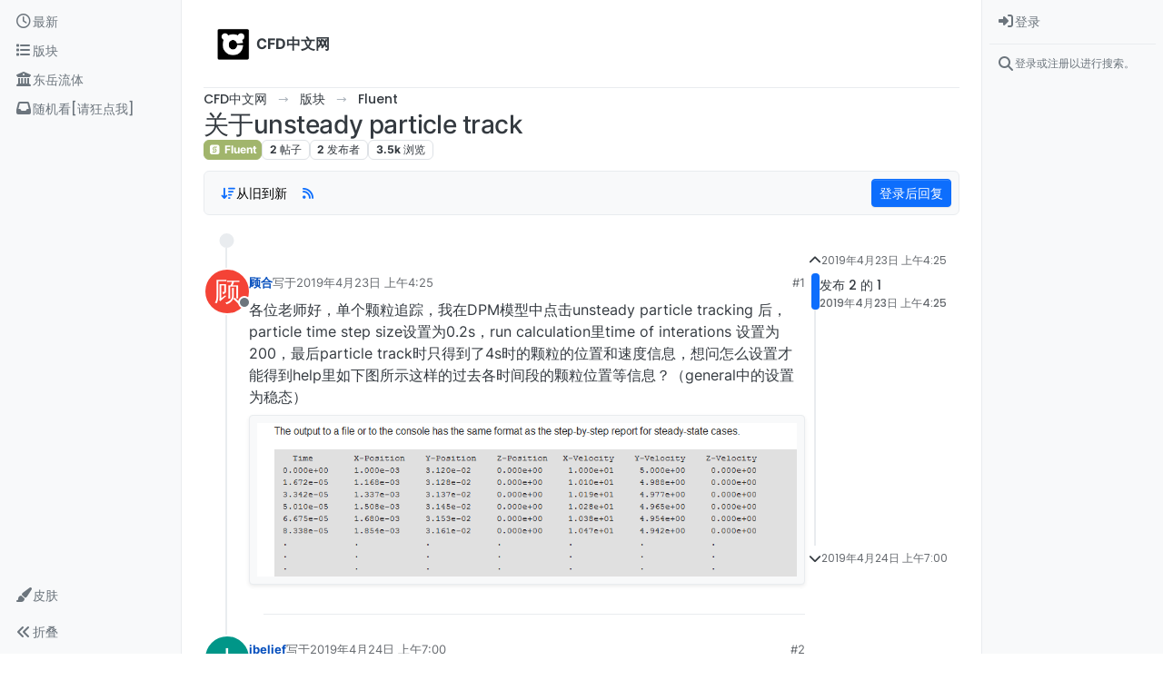

--- FILE ---
content_type: text/html; charset=utf-8
request_url: https://www.cfd-china.com/topic/2522/%E5%85%B3%E4%BA%8Eunsteady-particle-track
body_size: 18306
content:
<!DOCTYPE html>
<html lang="zh-CN" data-dir="ltr" style="direction: ltr;">
<head>
	<title>关于unsteady particle track</title>
	<meta name="viewport" content="width&#x3D;device-width, initial-scale&#x3D;1.0" />
	<meta name="content-type" content="text/html; charset=UTF-8" />
	<meta name="apple-mobile-web-app-capable" content="yes" />
	<meta name="mobile-web-app-capable" content="yes" />
	<meta property="og:site_name" content="CFD中文网" />
	<meta name="msapplication-badge" content="frequency=30; polling-uri=https://cfd-china.com/sitemap.xml" />
	<meta name="theme-color" content="#ffffff" />
	<meta name="keywords" content="CFD,CFD中文网,openfoam,cfd论坛" />
	<meta name="msapplication-square150x150logo" content="/assets/uploads/system/site-logo.jpg" />
	<meta name="title" content="关于unsteady particle track" />
	<meta property="og:title" content="关于unsteady particle track" />
	<meta property="og:type" content="article" />
	<meta property="article:published_time" content="2019-04-23T04:25:39.742Z" />
	<meta property="article:modified_time" content="2019-04-24T07:00:54.798Z" />
	<meta property="article:section" content="Fluent" />
	<meta name="description" content="各位老师好，单个颗粒追踪，我在DPM模型中点击unsteady particle tracking 后，particle time step size设置为0.2s，run calculation里time of interations 设置为200，最后particle track时只得到了4s时的颗粒的位置和..." />
	<meta property="og:description" content="各位老师好，单个颗粒追踪，我在DPM模型中点击unsteady particle tracking 后，particle time step size设置为0.2s，run calculation里time of interations 设置为200，最后particle track时只得到了4s时的颗粒的位置和..." />
	<meta property="og:image" content="https://cfd-china.com/assets/uploads/files/1555993439305-track.png" />
	<meta property="og:image:url" content="https://cfd-china.com/assets/uploads/files/1555993439305-track.png" />
	<meta property="og:image:width" content="847" />
	<meta property="og:image:height" content="241" />
	<meta property="og:image" content="https://cfd-china.com/assets/uploads/system/og-image.png?v=1526122360272" />
	<meta property="og:image:url" content="https://cfd-china.com/assets/uploads/system/og-image.png?v=1526122360272" />
	<meta property="og:image:width" content="undefined" />
	<meta property="og:image:height" content="undefined" />
	<meta property="og:url" content="https://cfd-china.com/topic/2522/%E5%85%B3%E4%BA%8Eunsteady-particle-track" />
	
	<link rel="stylesheet" type="text/css" href="/assets/client.css?v=eedi85amb0g" />
	<link rel="icon" type="image/x-icon" href="/assets/uploads/system/favicon.ico?v&#x3D;eedi85amb0g" />
	<link rel="manifest" href="/manifest.webmanifest" crossorigin="use-credentials" />
	<link rel="search" type="application/opensearchdescription+xml" title="CFD中文网" href="/osd.xml" />
	<link rel="apple-touch-icon" href="/assets/uploads/system/touchicon-orig.png" />
	<link rel="icon" sizes="36x36" href="/assets/uploads/system/touchicon-36.png" />
	<link rel="icon" sizes="48x48" href="/assets/uploads/system/touchicon-48.png" />
	<link rel="icon" sizes="72x72" href="/assets/uploads/system/touchicon-72.png" />
	<link rel="icon" sizes="96x96" href="/assets/uploads/system/touchicon-96.png" />
	<link rel="icon" sizes="144x144" href="/assets/uploads/system/touchicon-144.png" />
	<link rel="icon" sizes="192x192" href="/assets/uploads/system/touchicon-192.png" />
	<link rel="prefetch" href="/assets/src/modules/composer.js?v&#x3D;eedi85amb0g" />
	<link rel="prefetch" href="/assets/src/modules/composer/uploads.js?v&#x3D;eedi85amb0g" />
	<link rel="prefetch" href="/assets/src/modules/composer/drafts.js?v&#x3D;eedi85amb0g" />
	<link rel="prefetch" href="/assets/src/modules/composer/tags.js?v&#x3D;eedi85amb0g" />
	<link rel="prefetch" href="/assets/src/modules/composer/categoryList.js?v&#x3D;eedi85amb0g" />
	<link rel="prefetch" href="/assets/src/modules/composer/resize.js?v&#x3D;eedi85amb0g" />
	<link rel="prefetch" href="/assets/src/modules/composer/autocomplete.js?v&#x3D;eedi85amb0g" />
	<link rel="prefetch" href="/assets/templates/composer.tpl?v&#x3D;eedi85amb0g" />
	<link rel="prefetch" href="/assets/language/zh-CN/topic.json?v&#x3D;eedi85amb0g" />
	<link rel="prefetch" href="/assets/language/zh-CN/modules.json?v&#x3D;eedi85amb0g" />
	<link rel="prefetch" href="/assets/language/zh-CN/tags.json?v&#x3D;eedi85amb0g" />
	<link rel="prefetch stylesheet" href="/assets/plugins/nodebb-plugin-markdown/styles/default.css" />
	<link rel="prefetch" href="/assets/language/zh-CN/markdown.json?v&#x3D;eedi85amb0g" />
	<link rel="stylesheet" href="https://cfd-china.com/assets/plugins/nodebb-plugin-emoji/emoji/styles.css?v&#x3D;eedi85amb0g" />
	<link rel="canonical" href="https://cfd-china.com/topic/2522/关于unsteady-particle-track" />
	<link rel="alternate" type="application/rss+xml" href="/topic/2522.rss" />
	<link rel="up" href="https://cfd-china.com/category/5/fluent" />
	<link rel="author" href="https://cfd-china.com/user/顾合" />
	

	<script>
		var config = JSON.parse('{"relative_path":"","upload_url":"/assets/uploads","asset_base_url":"/assets","assetBaseUrl":"/assets","siteTitle":"CFD\u4E2D\u6587\u7F51","browserTitle":"CFD\u4E2D\u6587\u7F51","titleLayout":"&#123;pageTitle&#125;","showSiteTitle":true,"maintenanceMode":false,"postQueue":0,"minimumTitleLength":3,"maximumTitleLength":70,"minimumPostLength":3,"maximumPostLength":32767,"minimumTagsPerTopic":0,"maximumTagsPerTopic":10,"minimumTagLength":1,"maximumTagLength":15,"undoTimeout":10000,"useOutgoingLinksPage":false,"allowGuestHandles":false,"allowTopicsThumbnail":false,"usePagination":false,"disableChat":true,"disableChatMessageEditing":false,"maximumChatMessageLength":1000,"socketioTransports":["polling","websocket"],"socketioOrigins":"https://cfd-china.com:*","websocketAddress":"","maxReconnectionAttempts":5,"reconnectionDelay":1500,"topicsPerPage":50,"postsPerPage":50,"maximumFileSize":10000,"theme:id":"nodebb-theme-harmony","theme:src":"","defaultLang":"zh-CN","userLang":"zh-CN","loggedIn":false,"uid":-1,"cache-buster":"v=eedi85amb0g","topicPostSort":"oldest_to_newest","categoryTopicSort":"recently_replied","csrf_token":false,"searchEnabled":true,"searchDefaultInQuick":"titlesposts","bootswatchSkin":"","composer:showHelpTab":true,"enablePostHistory":false,"timeagoCutoff":0,"timeagoCodes":["af","am","ar","az-short","az","be","bg","bs","ca","cs","cy","da","de-short","de","dv","el","en-short","en","es-short","es","et","eu","fa-short","fa","fi","fr-short","fr","gl","he","hr","hu","hy","id","is","it-short","it","ja","jv","ko","ky","lt","lv","mk","nl","no","pl","pt-br-short","pt-br","pt-short","pt","ro","rs","ru","rw","si","sk","sl","sq","sr","sv","th","tr-short","tr","uk","ur","uz","vi","zh-CN","zh-TW"],"cookies":{"enabled":false,"message":"[[global:cookies.message]]","dismiss":"[[global:cookies.accept]]","link":"[[global:cookies.learn-more]]","link_url":"https:&#x2F;&#x2F;www.cookiesandyou.com"},"thumbs":{"size":512},"iconBackgrounds":["#f44336","#e91e63","#9c27b0","#673ab7","#3f51b5","#2196f3","#009688","#1b5e20","#33691e","#827717","#e65100","#ff5722","#795548","#607d8b"],"emailPrompt":1,"useragent":{"isYaBrowser":false,"isAuthoritative":true,"isMobile":false,"isMobileNative":false,"isTablet":false,"isiPad":false,"isiPod":false,"isiPhone":false,"isiPhoneNative":false,"isAndroid":false,"isAndroidNative":false,"isBlackberry":false,"isOpera":false,"isIE":false,"isEdge":false,"isIECompatibilityMode":false,"isSafari":false,"isFirefox":false,"isWebkit":false,"isChrome":true,"isKonqueror":false,"isOmniWeb":false,"isSeaMonkey":false,"isFlock":false,"isAmaya":false,"isPhantomJS":false,"isEpiphany":false,"isDesktop":true,"isWindows":false,"isLinux":false,"isLinux64":false,"isMac":true,"isChromeOS":false,"isBada":false,"isSamsung":false,"isRaspberry":false,"isBot":false,"isCurl":false,"isAndroidTablet":false,"isWinJs":false,"isKindleFire":false,"isSilk":false,"isCaptive":false,"isSmartTV":false,"isUC":false,"isFacebook":false,"isAlamoFire":false,"isElectron":false,"silkAccelerated":false,"browser":"Chrome","version":"131.0.0.0","os":"OS X","platform":"Apple Mac","geoIp":{},"source":"Mozilla/5.0 (Macintosh; Intel Mac OS X 10_15_7) AppleWebKit/537.36 (KHTML, like Gecko) Chrome/131.0.0.0 Safari/537.36; ClaudeBot/1.0; +claudebot@anthropic.com)","isWechat":false},"fontawesome":{"pro":false,"styles":["solid","brands","regular"],"version":"6.5.1"},"acpLang":"undefined","topicSearchEnabled":false,"disableCustomUserSkins":false,"defaultBootswatchSkin":"","composer-default":{"composeRouteEnabled":"off"},"theme":{"enableQuickReply":true,"enableBreadcrumbs":true,"centerHeaderElements":false,"mobileTopicTeasers":false,"stickyToolbar":true,"autohideBottombar":true,"openSidebars":true,"chatModals":false},"openDraftsOnPageLoad":false,"markdown":{"highlight":1,"highlightLinesLanguageList":"[\\"cpp,c,cc,h,c++,h++,hpp\\"]","hljsLanguages":["common"],"theme":"default.css","defaultHighlightLanguage":"","externalMark":false},"emojiCustomFirst":true}');
		var app = {
			user: JSON.parse('{"uid":0,"username":"游客","displayname":"游客","userslug":"","fullname":"游客","email":"","icon:text":"?","icon:bgColor":"#aaa","groupTitle":"","groupTitleArray":[],"status":"offline","reputation":0,"email:confirmed":false,"unreadData":{"":{},"new":{},"watched":{},"unreplied":{}},"isAdmin":false,"isGlobalMod":false,"isMod":false,"privileges":{"chat":false,"chat:privileged":false,"upload:post:image":false,"upload:post:file":false,"signature":false,"invite":false,"group:create":false,"search:content":false,"search:users":false,"search:tags":false,"view:users":true,"view:tags":true,"view:groups":true,"local:login":false,"ban":false,"mute":false,"view:users:info":false},"blocks":[],"timeagoCode":"zh-CN","offline":true,"lastRoomId":null,"isEmailConfirmSent":false}')
		};

		document.documentElement.style.setProperty('--panel-offset', `${localStorage.getItem('panelOffset') || 0}px`);
	</script>

	
	<meta name="baidu-site-verification" content="4MdBfzwgW0" />
<meta name="google-site-verification" content="9aJ6k1XLQGRa8W9za3iwLuGHxAaKrkd2CtjlJz4olI0" />
<meta name="keywords" content="CFD中文网,李东岳,openfoam,CFD"> 

<!-- Global site tag (gtag.js) - Google Analytics -->
<script async src="https://www.googletagmanager.com/gtag/js?id=UA-165059481-1"></script>
<script>
  window.dataLayer = window.dataLayer || [];
  function gtag(){dataLayer.push(arguments);}
  gtag('js', new Date());

  gtag('config', 'UA-165059481-1');
</script>


<script>
    window.MathJax = {
  tex: {
    inlineMath: [['$','$'], ['\\(','\\)']],
    tags: "ams",
    macros: {
      ra: "{\\rm a}",
      rb: "{\\rm b}",
      rD: "{\\rm D}",
      cell: "{\\rm cell}",
      drag: "{\\rm drag}",
      lift: "{\\rm lift}",
      turb: "{\\rm turb}",
      rd: "{\\rm d}",
      buo: "{\\rm buo}",
      rc: "{\\rm c}",
      rN: "{\\rm N}",
      tr: "{\\rm tr}",
      dev: "{\\rm dev}",
      mag: "{\\rm mag}",
      max: "{\\rm max}",
      min: "{\\rm min}",
      rleft: "{\\rm left}",
      wall: "{\\rm wall}",
      outlet: "{\\rm outlet}",
      inlet: "{\\rm inlet}",
      rright: "{\\rm right}",
      own: "{\\rm own}",
      nei: "{\\rm nei}",
      exp: "{\\rm exp}",
      rq: "{\\rm q}",
      rref: "{\\rm ref}",
      rE: "{\\rm E}",
      bfH: "{\\bf H}",
      dpm: "{\\rm dpm}",
      rT: "{\\rm T}",
      rP: "{\\rm P}",
      rgh: "{\\rm rgh}",
      rL: "{\\rm L}",
      rR: "{\\rm R}",
      Kd: "{\\rm Kd}",
      rr: "{\\rm r}",
      rW: "{\\rm W}",
      bfU: "{\\bf U}",
      bfh: "{\\bf h}",
      bfHbyA: "{\\bf HbyA}",
      bfS: "{\\bf S}",
      bfg: "{\\bf g}",
      bfT: "{\\bf T}",
      bfV: "{\\bf V}",
      bfd: "{\\bf d}",
      bfI: "{\\bf I}",
      bfK: "{\\bf K}",
      bfA: "{\\bf A}",
      bfn: "{\\bf n}",
      bfR: "{\\bf R}",
      bfM: "{\\bf M}",
      bfx: "{\\bf x}",
      bfX: "{\\bf X}",
      bfF: "{\\bf F}",
      bfq: "{\\bf q}",
	  dt: "{\\Delta t}",
      p: "{\\partial}"    // this macro has an optional parameter that defaults to 'x' \ddx[t]{y}
    },
    autoload: {
      color: [],
      colorV2: ['color'],
	  verb: ['verb']
    },
    packages: {'[+]': ['verb']}
  },
  options: {
    skipHtmlTags: [            //  HTML tags that won't be searched for math
        'script', 'noscript', 'style', 'textarea', 'pre',
        'code', 'annotation', 'annotation-xml'
    ],
    ignoreHtmlClass: 'tex2jax_ignore',
    processHtmlClass: 'tex2jax_process'
  },
  loader: {
    load: ['[tex]/verb']
  }
};


(function () {
  var script = document.createElement('script');
  script.src = 'https://cdnjs.cloudflare.com/ajax/libs/mathjax/3.0.1/es5/tex-mml-chtml.js';
  script.async = true;
  document.head.appendChild(script);
})();

    
    
</script>


	
	
	<style>.emoji {
  height: 60px !important;
}</style>
	
</head>

<body class="page-topic page-topic-2522 page-topic-关于unsteady-particle-track template-topic page-topic-category-5 page-topic-category-fluent parent-category-5 page-status-200 theme-harmony user-guest skin-noskin">
	<a class="visually-hidden-focusable position-absolute top-0 start-0 p-3 m-3 bg-body" style="z-index: 1021;" href="#content">Skip to content</a>
	<div class="layout-container d-flex justify-content-between pb-4 pb-md-0">
		<nav component="sidebar/left" class="open text-dark bg-light sidebar sidebar-left start-0 border-end vh-100 d-none d-lg-flex flex-column justify-content-between sticky-top">
	<ul id="main-nav" class="list-unstyled d-flex flex-column w-100 gap-2 mt-2 overflow-y-auto">
		
		
		<li class="nav-item mx-2 " title="查看最新">
			<a class="nav-link navigation-link d-flex gap-2 justify-content-between align-items-center "
			 href="&#x2F;recent"  aria-label="最新">
				<span class="d-flex gap-2 align-items-center text-nowrap truncate-open">
					<span class="position-relative">
						
						<i class="fa fa-fw fa-clock-o" data-content=""></i>
						<span component="navigation/count" class="visible-closed position-absolute top-0 start-100 translate-middle badge rounded-1 bg-primary hidden"></span>
						
					</span>
					
					<span class="nav-text small visible-open fw-semibold text-truncate">最新</span>
					
				</span>
				<span component="navigation/count" class="visible-open badge rounded-1 bg-primary hidden"></span>
			</a>
			
		</li>
		
		
		
		<li class="nav-item mx-2 " title="版块">
			<a class="nav-link navigation-link d-flex gap-2 justify-content-between align-items-center "
			 href="&#x2F;categories"  target="_blank" aria-label="版块">
				<span class="d-flex gap-2 align-items-center text-nowrap truncate-open">
					<span class="position-relative">
						
						<i class="fa fa-fw fa-list" data-content=""></i>
						<span component="navigation/count" class="visible-closed position-absolute top-0 start-100 translate-middle badge rounded-1 bg-primary hidden"></span>
						
					</span>
					
					<span class="nav-text small visible-open fw-semibold text-truncate">版块</span>
					
				</span>
				<span component="navigation/count" class="visible-open badge rounded-1 bg-primary hidden"></span>
			</a>
			
		</li>
		
		
		
		<li class="nav-item mx-2 " title="">
			<a class="nav-link navigation-link d-flex gap-2 justify-content-between align-items-center "
			 href="http:&#x2F;&#x2F;dyfluid.com&#x2F;index.html"  target="_blank" aria-label="东岳流体">
				<span class="d-flex gap-2 align-items-center text-nowrap truncate-open">
					<span class="position-relative">
						
						<i class="fa fa-fw fa-building-columns fa-solid" data-content=""></i>
						<span component="navigation/count" class="visible-closed position-absolute top-0 start-100 translate-middle badge rounded-1 bg-primary hidden"></span>
						
					</span>
					
					<span class="nav-text small visible-open fw-semibold text-truncate">东岳流体</span>
					
				</span>
				<span component="navigation/count" class="visible-open badge rounded-1 bg-primary hidden"></span>
			</a>
			
		</li>
		
		
		
		<li class="nav-item mx-2 " title="">
			<a class="nav-link navigation-link d-flex gap-2 justify-content-between align-items-center "
			 href="&#x2F;random"  aria-label="随机看[请狂点我]">
				<span class="d-flex gap-2 align-items-center text-nowrap truncate-open">
					<span class="position-relative">
						
						<i class="fa fa-fw fa-inbox" data-content=""></i>
						<span component="navigation/count" class="visible-closed position-absolute top-0 start-100 translate-middle badge rounded-1 bg-primary hidden"></span>
						
					</span>
					
					<span class="nav-text small visible-open fw-semibold text-truncate">随机看[请狂点我]</span>
					
				</span>
				<span component="navigation/count" class="visible-open badge rounded-1 bg-primary hidden"></span>
			</a>
			
		</li>
		
		
	</ul>
	<div class="sidebar-toggle-container align-self-start">
		
		<div class="dropend m-2" component="skinSwitcher" title="皮肤">
	<a data-bs-toggle="dropdown" href="#" role="button" class="nav-link position-relative" aria-haspopup="true" aria-expanded="false" aria-label="皮肤">
		<span class="justify-content-between w-100">
			<span class="d-flex gap-2 align-items-center text-nowrap truncate-open">
				<span>
					<i component="skinSwitcher/icon" class="fa fa-fw fa-paintbrush"></i>
				</span>
				<span class="nav-text small visible-open fw-semibold">皮肤</span>
			</span>
		</span>
	</a>

	<ul class="dropdown-menu p-1 text-sm overflow-auto p-1" role="menu">
		<div class="d-flex">
			<div>
				<li class="dropdown-header">Light</li>
				<div class="d-grid" style="grid-template-columns: 1fr 1fr;">
					
					<li>
						<a href="#" class="dropdown-item rounded-1" data-value="cerulean" role="menuitem">Cerulean <i class="fa fa-fw fa-check  invisible "></i></a>
					</li>
					
					<li>
						<a href="#" class="dropdown-item rounded-1" data-value="cosmo" role="menuitem">Cosmo <i class="fa fa-fw fa-check  invisible "></i></a>
					</li>
					
					<li>
						<a href="#" class="dropdown-item rounded-1" data-value="flatly" role="menuitem">Flatly <i class="fa fa-fw fa-check  invisible "></i></a>
					</li>
					
					<li>
						<a href="#" class="dropdown-item rounded-1" data-value="journal" role="menuitem">Journal <i class="fa fa-fw fa-check  invisible "></i></a>
					</li>
					
					<li>
						<a href="#" class="dropdown-item rounded-1" data-value="litera" role="menuitem">Litera <i class="fa fa-fw fa-check  invisible "></i></a>
					</li>
					
					<li>
						<a href="#" class="dropdown-item rounded-1" data-value="lumen" role="menuitem">Lumen <i class="fa fa-fw fa-check  invisible "></i></a>
					</li>
					
					<li>
						<a href="#" class="dropdown-item rounded-1" data-value="lux" role="menuitem">Lux <i class="fa fa-fw fa-check  invisible "></i></a>
					</li>
					
					<li>
						<a href="#" class="dropdown-item rounded-1" data-value="materia" role="menuitem">Materia <i class="fa fa-fw fa-check  invisible "></i></a>
					</li>
					
					<li>
						<a href="#" class="dropdown-item rounded-1" data-value="minty" role="menuitem">Minty <i class="fa fa-fw fa-check  invisible "></i></a>
					</li>
					
					<li>
						<a href="#" class="dropdown-item rounded-1" data-value="morph" role="menuitem">Morph <i class="fa fa-fw fa-check  invisible "></i></a>
					</li>
					
					<li>
						<a href="#" class="dropdown-item rounded-1" data-value="pulse" role="menuitem">Pulse <i class="fa fa-fw fa-check  invisible "></i></a>
					</li>
					
					<li>
						<a href="#" class="dropdown-item rounded-1" data-value="sandstone" role="menuitem">Sandstone <i class="fa fa-fw fa-check  invisible "></i></a>
					</li>
					
					<li>
						<a href="#" class="dropdown-item rounded-1" data-value="simplex" role="menuitem">Simplex <i class="fa fa-fw fa-check  invisible "></i></a>
					</li>
					
					<li>
						<a href="#" class="dropdown-item rounded-1" data-value="sketchy" role="menuitem">Sketchy <i class="fa fa-fw fa-check  invisible "></i></a>
					</li>
					
					<li>
						<a href="#" class="dropdown-item rounded-1" data-value="spacelab" role="menuitem">Spacelab <i class="fa fa-fw fa-check  invisible "></i></a>
					</li>
					
					<li>
						<a href="#" class="dropdown-item rounded-1" data-value="united" role="menuitem">United <i class="fa fa-fw fa-check  invisible "></i></a>
					</li>
					
					<li>
						<a href="#" class="dropdown-item rounded-1" data-value="yeti" role="menuitem">Yeti <i class="fa fa-fw fa-check  invisible "></i></a>
					</li>
					
					<li>
						<a href="#" class="dropdown-item rounded-1" data-value="zephyr" role="menuitem">Zephyr <i class="fa fa-fw fa-check  invisible "></i></a>
					</li>
					
				</div>
			</div>
			<div>
				<li class="dropdown-header">Dark</li>
				
				<li>
					<a href="#" class="dropdown-item rounded-1" data-value="cyborg" role="menuitem">Cyborg <i class="fa fa-fw fa-check  invisible "></i></a>
				</li>
				
				<li>
					<a href="#" class="dropdown-item rounded-1" data-value="darkly" role="menuitem">Darkly <i class="fa fa-fw fa-check  invisible "></i></a>
				</li>
				
				<li>
					<a href="#" class="dropdown-item rounded-1" data-value="quartz" role="menuitem">Quartz <i class="fa fa-fw fa-check  invisible "></i></a>
				</li>
				
				<li>
					<a href="#" class="dropdown-item rounded-1" data-value="slate" role="menuitem">Slate <i class="fa fa-fw fa-check  invisible "></i></a>
				</li>
				
				<li>
					<a href="#" class="dropdown-item rounded-1" data-value="solar" role="menuitem">Solar <i class="fa fa-fw fa-check  invisible "></i></a>
				</li>
				
				<li>
					<a href="#" class="dropdown-item rounded-1" data-value="superhero" role="menuitem">Superhero <i class="fa fa-fw fa-check  invisible "></i></a>
				</li>
				
				<li>
					<a href="#" class="dropdown-item rounded-1" data-value="vapor" role="menuitem">Vapor <i class="fa fa-fw fa-check  invisible "></i></a>
				</li>
				
			</div>
		</div>

		<hr class="my-1"/>

		<div class="d-grid" style="grid-template-columns: 1fr 1fr;">
			
			<li>
				<a href="#" class="dropdown-item rounded-1" data-value="" role="menuitem">默认（不使用皮肤） <i class="fa fa-fw fa-check "></i></a>
			</li>
			
			<li>
				<a href="#" class="dropdown-item rounded-1" data-value="noskin" role="menuitem">不使用皮肤 <i class="fa fa-fw fa-check  invisible "></i></a>
			</li>
			
			
		</div>
	</ul>
</div>

		

		<div class="sidebar-toggle m-2 d-none d-lg-block">
			<a href="#" role="button" component="sidebar/toggle" class="nav-link d-flex gap-2 align-items-center p-2 pointer w-100 text-nowrap" title="展开" aria-label="Sidebar Toggle">
				<i class="fa fa-fw fa-angles-right"></i>
				<i class="fa fa-fw fa-angles-left"></i>
				<span class="nav-text visible-open fw-semibold small lh-1">折叠</span>
			</a>
		</div>
	</div>
</nav>

		<main id="panel" class="d-flex flex-column gap-3 flex-grow-1 mt-3" style="min-width: 0;">
			
<div class="container-lg px-md-4 brand-container">
	<div class="col-12 d-flex border-bottom pb-3 ">
		<div component="brand/wrapper" class="d-flex align-items-center gap-3 p-2 rounded-1 align-content-stretch ">
			
			<a component="brand/anchor" href="/" title="品牌标识">
				<img component="brand/logo" alt="CFD中文网" class="" src="/assets/uploads/system/site-logo.jpg?v=eedi85amb0g" />
			</a>
			

			
			<a component="siteTitle" class="text-truncate align-self-stretch align-items-center d-flex" href="/">
				<h1 class="fs-6 fw-bold text-body mb-0">CFD中文网</h1>
			</a>
			
		</div>
		
	</div>
</div>

			<script>
				const headerEl = document.getElementById('header-menu');
				if (headerEl) {
					const rect = headerEl.getBoundingClientRect();
					const offset = Math.max(0, rect.bottom);
					document.documentElement.style.setProperty('--panel-offset', offset + `px`);
				} else {
					document.documentElement.style.setProperty('--panel-offset', `0px`);
				}
			</script>
			<div class="container-lg px-md-4 d-flex flex-column gap-3 h-100 mb-5 mb-lg-0" id="content">
			<noscript>
    <div class="alert alert-danger">
        <p>
            Your browser does not seem to support JavaScript. As a result, your viewing experience will be diminished, and you have been placed in <strong>read-only mode</strong>.
        </p>
        <p>
            Please download a browser that supports JavaScript, or enable it if it's disabled (i.e. NoScript).
        </p>
    </div>
</noscript>
			
<script type="application/ld+json">
{
	"@context": "https://schema.org",
	"@type": "BreadcrumbList",
	"itemListElement": [
		{
			"@type": "ListItem",
			"position": 1,
			"name": "CFD中文网",
			"item": "https://cfd-china.com"
		}
		
		
		
		
		,{
			"@type": "ListItem",
			"position": 2,
			"name": "版块"
			
			,"item": "https://cfd-china.com/categories"
			
		}
		
		
		
		,{
			"@type": "ListItem",
			"position": 3,
			"name": "Fluent"
			
			,"item": "https://cfd-china.com/category/5/fluent"
			
		}
		
		
		
		,{
			"@type": "ListItem",
			"position": 4,
			"name": "关于unsteady particle track"
			
		}
		
		
	]
}
</script>


<ol class="breadcrumb mb-0 " itemscope="itemscope" itemprop="breadcrumb" itemtype="http://schema.org/BreadcrumbList">
	
	<li itemscope="itemscope" itemprop="itemListElement" itemtype="http://schema.org/ListItem" class="breadcrumb-item ">
		<meta itemprop="position" content="1" />
		<a href="https://cfd-china.com" itemprop="item">
			<span class="fw-semibold" itemprop="name">CFD中文网</span>
		</a>
	</li>
	
	<li itemscope="itemscope" itemprop="itemListElement" itemtype="http://schema.org/ListItem" class="breadcrumb-item ">
		<meta itemprop="position" content="2" />
		<a href="https://cfd-china.com/categories" itemprop="item">
			<span class="fw-semibold" itemprop="name">版块</span>
		</a>
	</li>
	
	<li itemscope="itemscope" itemprop="itemListElement" itemtype="http://schema.org/ListItem" class="breadcrumb-item ">
		<meta itemprop="position" content="3" />
		<a href="https://cfd-china.com/category/5/fluent" itemprop="item">
			<span class="fw-semibold" itemprop="name">Fluent</span>
		</a>
	</li>
	
	<li component="breadcrumb/current" itemscope="itemscope" itemprop="itemListElement" itemtype="http://schema.org/ListItem" class="breadcrumb-item active">
		<meta itemprop="position" content="4" />
		
			<span class="fw-semibold" itemprop="name">关于unsteady particle track</span>
		
	</li>
	
</ol>





<div class="d-flex flex-column gap-3" itemid="/topic/2522/%E5%85%B3%E4%BA%8Eunsteady-particle-track" itemscope itemtype="https://schema.org/DiscussionForumPosting">
	<meta itemprop="headline" content="关于unsteady particle track">
	<meta itemprop="url" content="/topic/2522/%E5%85%B3%E4%BA%8Eunsteady-particle-track">
	<meta itemprop="datePublished" content="2019-04-23T04:25:39.742Z">
	<meta itemprop="dateModified" content="2019-04-24T07:00:54.798Z">
	<meta itemprop="author" itemscope itemtype="https://schema.org/Person" itemref="topicAuthorName topicAuthorUrl">
	<meta id="topicAuthorName" itemprop="name" content="顾合">
	<meta id="topicAuthorUrl" itemprop="url" content="/user/顾合">
	<div class="d-flex flex-wrap">
		<div class="d-flex flex-column gap-3 flex-grow-1">
			<h1 component="post/header" class="tracking-tight fw-semibold fs-3 mb-0 text-break ">
				<span class="topic-title" component="topic/title">关于unsteady particle track</span>
			</h1>

			<div class="topic-info d-flex gap-2 align-items-center flex-wrap ">
				<span component="topic/labels" class="d-flex gap-2 hidden">
					<span component="topic/scheduled" class="badge badge border border-gray-300 text-body hidden">
						<i class="fa fa-clock-o"></i>
						已定时
					</span>
					<span component="topic/pinned" class="badge badge border border-gray-300 text-body hidden">
						<i class="fa fa-thumb-tack"></i>
						已固定
					</span>
					<span component="topic/locked" class="badge badge border border-gray-300 text-body hidden">
						<i class="fa fa-lock"></i>
						已锁定
					</span>
					<a component="topic/moved" href="/category/" class="badge badge border border-gray-300 text-body text-decoration-none hidden">
						<i class="fa fa-arrow-circle-right"></i>
						已移动
					</a>
					
				</span>
				<a href="/category/5/fluent" class="badge px-1 text-truncate text-decoration-none border" style="color: #ffffff;background-color: #A1B56C;border-color: #A1B56C!important; max-width: 70vw;">
			<i class="fa fa-fw fa-eercast"></i>
			Fluent
		</a>
				<div data-tid="2522" component="topic/tags" class="lh-1 tags tag-list d-flex flex-wrap hidden-xs hidden-empty gap-2"></div>
				<div class="d-flex hidden-xs gap-2">
					<span class="badge text-body border border-gray-300 stats text-xs">
	<i class="fa-regular fa-fw fa-message visible-xs-inline" title="帖子"></i>
	<span component="topic/post-count" title="2" class="fw-bold">2</span>
	<span class="hidden-xs text-lowercase fw-normal">帖子</span>
</span>
<span class="badge text-body border border-gray-300 stats text-xs">
	<i class="fa fa-fw fa-user visible-xs-inline" title="发布者"></i>
	<span title="2" class="fw-bold">2</span>
	<span class="hidden-xs text-lowercase fw-normal">发布者</span>
</span>
<span class="badge text-body border border-gray-300 stats text-xs">
	<i class="fa fa-fw fa-eye visible-xs-inline" title="浏览"></i>
	<span class="fw-bold" title="3505">3.5k</span>
	<span class="hidden-xs text-lowercase fw-normal">浏览</span>
</span>
				</div>
			</div>
		</div>
		<div class="d-flex gap-2 justify-content-end align-items-center mt-2 hidden-empty" component="topic/thumb/list"></div>
	</div>

	<div class="row mb-4 mb-lg-0">
		<div class="topic col-lg-12">
			<div class="sticky-tools">
	<nav class="d-flex flex-nowrap my-2 p-0 border-0 rounded topic-main-buttons">
		<div class="d-flex flex-row p-2 text-bg-light border rounded w-100 align-items-center">
			<div class="d-flex me-auto mb-0 gap-2 align-items-center flex-wrap">
				

				
				<div class="btn-group bottom-sheet" component="thread/sort">
	<button class="btn-ghost-sm ff-secondary d-flex gap-2 align-items-center dropdown-toggle" data-bs-toggle="dropdown" aria-haspopup="true" aria-expanded="false" aria-label="Post sort option, 从旧到新">
		<i class="fa fa-fw fa-arrow-down-wide-short text-primary"></i>
		<span class="d-none d-md-inline fw-semibold">从旧到新</span>
	</button>

	<ul class="dropdown-menu p-1 text-sm" role="menu">
		<li>
			<a class="dropdown-item rounded-1 d-flex align-items-center gap-2" href="#" class="oldest_to_newest" data-sort="oldest_to_newest" role="menuitem">
				<span class="flex-grow-1">从旧到新</span>
				<i class="flex-shrink-0 fa fa-fw text-secondary"></i>
			</a>
		</li>
		<li>
			<a class="dropdown-item rounded-1 d-flex align-items-center gap-2" href="#" class="newest_to_oldest" data-sort="newest_to_oldest" role="menuitem">
				<span class="flex-grow-1">从新到旧</span>
				<i class="flex-shrink-0 fa fa-fw text-secondary"></i>
			</a>
		</li>
		<li>
			<a class="dropdown-item rounded-1 d-flex align-items-center gap-2" href="#" class="most_votes" data-sort="most_votes" role="menuitem">
				<span class="flex-grow-1">最多赞同</span>
				<i class="flex-shrink-0 fa fa-fw text-secondary"></i>
			</a>
		</li>
	</ul>
</div>

				

				
				<a class="btn-ghost-sm d-none d-lg-flex align-self-stretch" target="_blank" href="/topic/2522.rss" title="RSS Feed"><i class="fa fa-rss text-primary"></i></a>
				

				
			</div>
			<div component="topic/reply/container" class="btn-group action-bar hidden">
	<a href="/compose?tid=2522" class="d-flex align-items-center btn btn-sm btn-primary px-3 fw-semibold " component="topic/reply" data-ajaxify="false" role="button"><i class="fa fa-reply d-sm-block d-md-none"></i><span class="d-none d-md-block"> 回复</span></a>
	<button type="button" class="btn btn-sm btn-primary dropdown-toggle" data-bs-toggle="dropdown" aria-haspopup="true" aria-expanded="false" aria-label="Reply options">
		<span class="caret"></span>
	</button>
	<ul class="dropdown-menu dropdown-menu-end p-1 text-sm" role="menu">
		<li><a class="dropdown-item rounded-1" href="#" component="topic/reply-as-topic" role="menuitem">在新帖中回复</a></li>
	</ul>
</div>


	
	<a component="topic/reply/guest" href="/login" class="d-flex align-items-center fw-semibold btn btn-sm btn-primary">登录后回复</a>
	

		</div>
	</nav>
</div>


			

			

			
			<div component="topic/deleted/message" class="alert alert-warning mt-3 hidden d-flex justify-content-between flex-wrap">
    <span>此主题已被删除。只有拥有主题管理权限的用户可以查看。</span>
    <span>
        
    </span>
</div>
			

			<div class="d-flex gap-0 gap-lg-5">
				<div class="posts-container" style="min-width: 0;">
					<ul component="topic" class="posts timeline list-unstyled mt-sm-2 p-0 py-3" style="min-width: 0;" data-tid="2522" data-cid="5">
					
						<li component="post" class="pt-4   topic-owner-post" data-index="0" data-pid="13339" data-uid="1715" data-timestamp="1555993539742" data-username="顾合" data-userslug="顾合" itemprop="comment" itemtype="http://schema.org/Comment" itemscope>
							<a component="post/anchor" data-index="0" id="1"></a>

							<meta itemprop="datePublished" content="2019-04-23T04:25:39.742Z">
							

							

<div class="d-flex align-items-start gap-3">
	<div class="icon bg-body d-none d-sm-block rounded-circle" style="outline: 2px solid var(--bs-body-bg);">
		<a class="d-inline-block position-relative text-decoration-none" href="/user/顾合">
			<span  alt="顾合" title="顾合" data-uid="1715" loading="lazy" aria-label="User avatar for 顾合" class="avatar  avatar-rounded" component="user/picture" style="--avatar-size: 48px; background-color: #f44336;">顾</span>
			<span component="user/status" class="position-absolute translate-middle-y border border-white border-2 rounded-circle status offline"><span class="visually-hidden">离线</span></span>
		</a>
	</div>

	<div class="post-container d-flex flex-grow-1 flex-column w-100" style="min-width: 0;">
		<div class="d-flex align-items-center gap-1 flex-wrap w-100 post-header mt-1" itemprop="author" itemscope itemtype="https://schema.org/Person">
			<meta itemprop="name" content="顾合">
			<meta itemprop="url" content="/user/顾合">

			<div class="icon bg-body d-sm-none">
				<a class="d-inline-block position-relative text-decoration-none" href="/user/顾合">
					<span  alt="顾合" title="顾合" data-uid="1715" loading="lazy" aria-label="User avatar for 顾合" class="avatar  avatar-rounded" component="user/picture" style="--avatar-size: 20px; background-color: #f44336;">顾</span>
					<span component="user/status" class="position-absolute translate-middle-y border border-white border-2 rounded-circle status offline"><span class="visually-hidden">离线</span></span>
				</a>
			</div>

			<span class="text-nowrap">
				<a class="fw-bold" href="/user/顾合" data-username="顾合" data-uid="1715">顾合</a>
			</span>

			

			

			<div class="d-flex gap-1 align-items-center">
				<span class="text-muted">
					
					写于<a href="/post/13339" class="timeago text-muted" title="2019-04-23T04:25:39.742Z"></a>
					
				</span>

				<i component="post/edit-indicator" class="fa fa-edit text-muted edit-icon hidden" title="编辑 Invalid Date"></i>
				<span data-editor="" component="post/editor" class="visually-hidden">最后由  编辑 <span class="timeago" title="Invalid Date"></span></span>
			</div>

			<div>
				<span>
					
				</span>
			</div>
			<div class="d-flex align-items-center gap-1 flex-grow-1 justify-content-end">
				<span class="bookmarked opacity-0 text-primary"><i class="fa fa-bookmark-o"></i></span>
				<a href="/post/13339" class="post-index text-muted d-none d-md-inline">#1</a>
			</div>
		</div>

		<div class="content mt-2 text-break" component="post/content" itemprop="text">
			<p dir="auto">各位老师好，单个颗粒追踪，我在DPM模型中点击unsteady particle tracking 后，particle time step size设置为0.2s，run calculation里time of interations 设置为200，最后particle track时只得到了4s时的颗粒的位置和速度信息，想问怎么设置才能得到help里如下图所示这样的过去各时间段的颗粒位置等信息？（general中的设置为稳态）<img src="/assets/uploads/files/1555993439305-track.png" alt="track.PNG" class=" img-fluid img-markdown" /></p>

		</div>
	</div>
</div>

<div component="post/footer" class="post-footer border-bottom pb-2">
	

	<div class="d-flex">
		
		<a component="post/reply-count" data-target-component="post/replies/container" href="#" class="d-flex gap-2 align-items-center mt-2 btn-ghost ff-secondary border rounded-1 p-1 threaded-replies user-select-none text-muted text-decoration-none text-xs hidden">
			<span component="post/reply-count/avatars" class="avatars d-inline-flex gap-1 align-items-top ">
				
				
			</span>

			<span class="ms-2 replies-count fw-semibold" component="post/reply-count/text" data-replies="0">1 条回复</span>
			<span class="ms-2 replies-last hidden-xs fw-semibold">最后回复 <span class="timeago" title=""></span></span>

			<i class="fa fa-fw fa-chevron-down" component="post/replies/open"></i>
			<i class="fa fa-fw fa-chevron-up hidden" component="post/replies/close"></i>
			<i class="fa fa-fw fa-spin fa-spinner hidden" component="post/replies/loading"></i>
		</a>
		
	</div>

	<div component="post/replies/container" class="my-2 col-11 border rounded-1 p-3 hidden-empty"></div>

	<div component="post/actions" class="d-flex justify-content-end gap-1 post-tools">
		<!-- This partial intentionally left blank; overwritten by nodebb-plugin-reactions -->
		<a component="post/reply" href="#" class="btn-ghost-sm user-select-none hidden" title="回复"><i class="fa fa-fw fa-reply text-primary"></i></a>
		<a component="post/quote" href="#" class="btn-ghost-sm user-select-none hidden" title="引用"><i class="fa fa-fw fa-quote-right text-primary"></i></a>

		

		<span component="post/tools" class="dropdown moderator-tools bottom-sheet d-inline-block hidden">
	<a class="btn-ghost-sm ff-secondary dropdown-toggle d-block" href="#" data-bs-toggle="dropdown" aria-haspopup="true" aria-expanded="false" aria-label="Post tools"><i class="fa fa-fw fa-ellipsis-v text-primary"></i></a>
	<ul class="dropdown-menu dropdown-menu-end p-1 text-sm" role="menu">
		<li class="dropdown-item placeholder-wave">
			<div class="placeholder" style="width: 20px;"></div>
			<div class="placeholder col-3"></div>
		</li>
		<li class="dropdown-item placeholder-wave">
			<div class="placeholder" style="width: 20px;"></div>
			<div class="placeholder col-5"></div>
		</li>
		<li class="dropdown-item placeholder-wave">
			<div class="placeholder" style="width: 20px;"></div>
			<div class="placeholder col-9"></div>
		</li>
		<li class="dropdown-item placeholder-wave">
			<div class="placeholder" style="width: 20px;"></div>
			<div class="placeholder col-7"></div>
		</li>
		<li class="dropdown-item placeholder-wave">
			<div class="placeholder" style="width: 20px;"></div>
			<div class="placeholder col-10"></div>
		</li>
		<li class="dropdown-divider"></li>
		<li class="dropdown-item placeholder-wave">
			<div class="placeholder" style="width: 20px;"></div>
			<div class="placeholder col-10"></div>
		</li>
	</ul>
</span>

	</div>
</div>


						</li>
						
						
						
					
						<li component="post" class="pt-4   " data-index="1" data-pid="13368" data-uid="1074" data-timestamp="1556089254798" data-username="ibelief" data-userslug="ibelief" itemprop="comment" itemtype="http://schema.org/Comment" itemscope>
							<a component="post/anchor" data-index="1" id="2"></a>

							<meta itemprop="datePublished" content="2019-04-24T07:00:54.798Z">
							

							

<div class="d-flex align-items-start gap-3">
	<div class="icon bg-body d-none d-sm-block rounded-circle" style="outline: 2px solid var(--bs-body-bg);">
		<a class="d-inline-block position-relative text-decoration-none" href="/user/ibelief">
			<span  alt="ibelief" title="ibelief" data-uid="1074" loading="lazy" aria-label="User avatar for ibelief" class="avatar  avatar-rounded" component="user/picture" style="--avatar-size: 48px; background-color: #009688;">I</span>
			<span component="user/status" class="position-absolute translate-middle-y border border-white border-2 rounded-circle status offline"><span class="visually-hidden">离线</span></span>
		</a>
	</div>

	<div class="post-container d-flex flex-grow-1 flex-column w-100" style="min-width: 0;">
		<div class="d-flex align-items-center gap-1 flex-wrap w-100 post-header mt-1" itemprop="author" itemscope itemtype="https://schema.org/Person">
			<meta itemprop="name" content="ibelief">
			<meta itemprop="url" content="/user/ibelief">

			<div class="icon bg-body d-sm-none">
				<a class="d-inline-block position-relative text-decoration-none" href="/user/ibelief">
					<span  alt="ibelief" title="ibelief" data-uid="1074" loading="lazy" aria-label="User avatar for ibelief" class="avatar  avatar-rounded" component="user/picture" style="--avatar-size: 20px; background-color: #009688;">I</span>
					<span component="user/status" class="position-absolute translate-middle-y border border-white border-2 rounded-circle status offline"><span class="visually-hidden">离线</span></span>
				</a>
			</div>

			<span class="text-nowrap">
				<a class="fw-bold" href="/user/ibelief" data-username="ibelief" data-uid="1074">ibelief</a>
			</span>

			

			

			<div class="d-flex gap-1 align-items-center">
				<span class="text-muted">
					
					写于<a href="/post/13368" class="timeago text-muted" title="2019-04-24T07:00:54.798Z"></a>
					
				</span>

				<i component="post/edit-indicator" class="fa fa-edit text-muted edit-icon hidden" title="编辑 Invalid Date"></i>
				<span data-editor="" component="post/editor" class="visually-hidden">最后由  编辑 <span class="timeago" title="Invalid Date"></span></span>
			</div>

			<div>
				<span>
					
				</span>
			</div>
			<div class="d-flex align-items-center gap-1 flex-grow-1 justify-content-end">
				<span class="bookmarked opacity-0 text-primary"><i class="fa fa-bookmark-o"></i></span>
				<a href="/post/13368" class="post-index text-muted d-none d-md-inline">#2</a>
			</div>
		</div>

		<div class="content mt-2 text-break" component="post/content" itemprop="text">
			<p dir="auto">我是一个机器人</p>
<p dir="auto">report</p>

		</div>
	</div>
</div>

<div component="post/footer" class="post-footer border-bottom pb-2">
	
	<div component="post/signature" data-uid="1074" class="text-xs text-muted mt-2"><p dir="auto">努力收敛</p>
</div>
	

	<div class="d-flex">
		
		<a component="post/reply-count" data-target-component="post/replies/container" href="#" class="d-flex gap-2 align-items-center mt-2 btn-ghost ff-secondary border rounded-1 p-1 threaded-replies user-select-none text-muted text-decoration-none text-xs hidden">
			<span component="post/reply-count/avatars" class="avatars d-inline-flex gap-1 align-items-top ">
				
				
			</span>

			<span class="ms-2 replies-count fw-semibold" component="post/reply-count/text" data-replies="0">1 条回复</span>
			<span class="ms-2 replies-last hidden-xs fw-semibold">最后回复 <span class="timeago" title=""></span></span>

			<i class="fa fa-fw fa-chevron-down" component="post/replies/open"></i>
			<i class="fa fa-fw fa-chevron-up hidden" component="post/replies/close"></i>
			<i class="fa fa-fw fa-spin fa-spinner hidden" component="post/replies/loading"></i>
		</a>
		
	</div>

	<div component="post/replies/container" class="my-2 col-11 border rounded-1 p-3 hidden-empty"></div>

	<div component="post/actions" class="d-flex justify-content-end gap-1 post-tools">
		<!-- This partial intentionally left blank; overwritten by nodebb-plugin-reactions -->
		<a component="post/reply" href="#" class="btn-ghost-sm user-select-none hidden" title="回复"><i class="fa fa-fw fa-reply text-primary"></i></a>
		<a component="post/quote" href="#" class="btn-ghost-sm user-select-none hidden" title="引用"><i class="fa fa-fw fa-quote-right text-primary"></i></a>

		

		<span component="post/tools" class="dropdown moderator-tools bottom-sheet d-inline-block hidden">
	<a class="btn-ghost-sm ff-secondary dropdown-toggle d-block" href="#" data-bs-toggle="dropdown" aria-haspopup="true" aria-expanded="false" aria-label="Post tools"><i class="fa fa-fw fa-ellipsis-v text-primary"></i></a>
	<ul class="dropdown-menu dropdown-menu-end p-1 text-sm" role="menu">
		<li class="dropdown-item placeholder-wave">
			<div class="placeholder" style="width: 20px;"></div>
			<div class="placeholder col-3"></div>
		</li>
		<li class="dropdown-item placeholder-wave">
			<div class="placeholder" style="width: 20px;"></div>
			<div class="placeholder col-5"></div>
		</li>
		<li class="dropdown-item placeholder-wave">
			<div class="placeholder" style="width: 20px;"></div>
			<div class="placeholder col-9"></div>
		</li>
		<li class="dropdown-item placeholder-wave">
			<div class="placeholder" style="width: 20px;"></div>
			<div class="placeholder col-7"></div>
		</li>
		<li class="dropdown-item placeholder-wave">
			<div class="placeholder" style="width: 20px;"></div>
			<div class="placeholder col-10"></div>
		</li>
		<li class="dropdown-divider"></li>
		<li class="dropdown-item placeholder-wave">
			<div class="placeholder" style="width: 20px;"></div>
			<div class="placeholder col-10"></div>
		</li>
	</ul>
</span>

	</div>
</div>


						</li>
						
						
						
					
					</ul>
					
					
					

					
				</div>

				<div class="pagination-block d-none d-lg-block flex-grow-1 mb-4">
	<div class="d-flex justify-content-end sticky-top mt-4" style="top:6rem;z-index:1;">
		<div class="ps-1 ps-md-0 d-inline-block">
			<div class="scroller-content d-flex gap-2 flex-column align-items-start">
				<div class="pointer pagetop btn-ghost-sm ff-secondary d-inline-flex" style="padding: 4px;"><i class="fa fa-chevron-up"></i> <span class="timeago text-xs text-muted text-nowrap" title="2019-04-23T04:25:39.742Z"></span></div>
				<div class="scroller-container position-relative">
					<div class="scroller-thumb d-flex gap-2 text-nowrap position-relative" style="height: 40px;">
						<div class="scroller-thumb-icon bg-primary rounded d-inline-block" style="width:9px; height: 40px;"></div>
						<div>
							<p class="small thumb-text d-none d-md-inline-block ff-secondary fw-semibold user-select-none mb-0"></p>
							<p class="meta thumb-timestamp timeago text-xs text-muted ff-secondary fw-semibold mb-0 user-select-none"></p>
						</div>
					</div>

					<div class="unread d-inline-block position-absolute bottom-0">
						<div class="meta small position-absolute top-50 translate-middle-y text-nowrap fw-semibold ms-2">
							<a class="text-decoration-none" href="/topic/2522/%E5%85%B3%E4%BA%8Eunsteady-particle-track" tabindex="-1" aria-disabled="true" aria-label="Unread posts link"></a>
						</div>
					</div>
				</div>
				<div class="pointer pagebottom btn-ghost-sm ff-secondary d-inline-flex" style="padding: 4px;"><i class="fa fa-chevron-down"></i> <span class="timeago text-xs text-muted text-nowrap" title="2019-04-24T07:00:54.798Z"></span></div>
			</div>
		</div>
	</div>
</div>


			</div>

			
		</div>
		<div data-widget-area="sidebar" class="col-lg-3 col-sm-12 hidden">
			
		</div>
	</div>
</div>

<div data-widget-area="footer">
	
	<center><a href="https://beian.miit.gov.cn">京ICP备15017992号-2</a></center>

<br>
	
</div>


<noscript>
<nav component="pagination" class="pagination-container mt-3 hidden" aria-label="分页">
	<ul class="pagination pagination-sm gap-1 hidden-xs hidden-sm justify-content-center">
		<li class="page-item previous  disabled">
			<a class="page-link rounded fw-secondary px-3" href="?" data-page="1" aria-label="前一页"><i class="fa fa-chevron-left"></i> </a>
		</li>

		

		<li class="page-item next  disabled">
			<a class="page-link rounded fw-secondary px-3" href="?" data-page="1" aria-label="后一页"> <i class="fa fa-chevron-right"></i></a>
		</li>
	</ul>

	
</nav>
</noscript>

<script id="ajaxify-data" type="application/json">{"tid":2522,"uid":1715,"cid":5,"mainPid":13339,"title":"关于unsteady particle track","slug":"2522/关于unsteady-particle-track","timestamp":1555993539742,"lastposttime":1556089254798,"postcount":2,"viewcount":3505,"teaserPid":"13368","postercount":2,"deleted":0,"locked":0,"pinned":0,"pinExpiry":0,"upvotes":0,"downvotes":0,"deleterUid":0,"titleRaw":"关于unsteady particle track","timestampISO":"2019-04-23T04:25:39.742Z","scheduled":false,"lastposttimeISO":"2019-04-24T07:00:54.798Z","pinExpiryISO":"","votes":0,"tags":[],"thumbs":[],"posts":[{"timestamp":1555993539742,"uid":1715,"pid":13339,"content":"<p dir=\"auto\">各位老师好，单个颗粒追踪，我在DPM模型中点击unsteady particle tracking 后，particle time step size设置为0.2s，run calculation里time of interations 设置为200，最后particle track时只得到了4s时的颗粒的位置和速度信息，想问怎么设置才能得到help里如下图所示这样的过去各时间段的颗粒位置等信息？（general中的设置为稳态）<img src=\"/assets/uploads/files/1555993439305-track.png\" alt=\"track.PNG\" class=\" img-fluid img-markdown\" /><\/p>\n","tid":2522,"deleted":0,"upvotes":0,"downvotes":0,"deleterUid":0,"edited":0,"replies":{"hasMore":false,"hasSingleImmediateReply":false,"users":[],"text":"[[topic:one-reply-to-this-post]]","count":0},"bookmarks":0,"votes":0,"timestampISO":"2019-04-23T04:25:39.742Z","editedISO":"","index":0,"user":{"uid":1715,"username":"顾合","userslug":"顾合","reputation":0,"postcount":6,"topiccount":3,"picture":null,"signature":"","banned":false,"banned:expire":0,"status":"offline","lastonline":1557111150691,"groupTitle":null,"mutedUntil":0,"displayname":"顾合","groupTitleArray":[],"icon:text":"顾","icon:bgColor":"#f44336","lastonlineISO":"2019-05-06T02:52:30.691Z","banned_until":0,"banned_until_readable":"Not Banned","muted":false,"selectedGroups":[],"custom_profile_info":[]},"editor":null,"bookmarked":false,"upvoted":false,"downvoted":false,"selfPost":false,"events":[],"topicOwnerPost":true,"display_edit_tools":false,"display_delete_tools":false,"display_moderator_tools":false,"display_move_tools":false,"display_post_menu":0},{"pid":13368,"uid":1074,"tid":2522,"content":"<p dir=\"auto\">我是一个机器人<\/p>\n<p dir=\"auto\">report<\/p>\n","timestamp":1556089254798,"deleted":0,"upvotes":0,"downvotes":0,"deleterUid":0,"edited":0,"replies":{"hasMore":false,"hasSingleImmediateReply":false,"users":[],"text":"[[topic:one-reply-to-this-post]]","count":0},"bookmarks":0,"votes":0,"timestampISO":"2019-04-24T07:00:54.798Z","editedISO":"","index":1,"user":{"uid":1074,"username":"ibelief","userslug":"ibelief","reputation":8,"postcount":286,"topiccount":10,"picture":null,"signature":"<p dir=\"auto\">努力收敛<\/p>\n","banned":false,"banned:expire":0,"status":"offline","lastonline":1768091942323,"groupTitle":"[]","mutedUntil":0,"displayname":"ibelief","groupTitleArray":[],"icon:text":"I","icon:bgColor":"#009688","lastonlineISO":"2026-01-11T00:39:02.323Z","banned_until":0,"banned_until_readable":"Not Banned","muted":false,"selectedGroups":[],"custom_profile_info":[]},"editor":null,"bookmarked":false,"upvoted":false,"downvoted":false,"selfPost":false,"events":[],"topicOwnerPost":false,"display_edit_tools":false,"display_delete_tools":false,"display_moderator_tools":false,"display_move_tools":false,"display_post_menu":0}],"events":[],"category":{"cid":5,"name":"Fluent","description":"Fluent交流区","icon":"fa-eercast","bgColor":"#A1B56C","color":"#ffffff","slug":"5/fluent","parentCid":0,"topic_count":1022,"post_count":4530,"disabled":0,"order":4,"link":"","numRecentReplies":1,"class":"col-md-3 col-xs-6","imageClass":"cover","descriptionParsed":"<p>Fluent交流区<\/p>\n","image":"","subCategoriesPerPage":10,"minTags":0,"maxTags":10,"postQueue":0,"isSection":0,"totalPostCount":4530,"totalTopicCount":1022},"tagWhitelist":[],"minTags":0,"maxTags":10,"thread_tools":[],"isFollowing":false,"isNotFollowing":true,"isIgnoring":false,"bookmark":null,"postSharing":[],"deleter":null,"merger":null,"forker":null,"related":[],"unreplied":false,"icons":[],"privileges":{"topics:reply":false,"topics:read":true,"topics:schedule":false,"topics:tag":false,"topics:delete":false,"posts:edit":false,"posts:history":false,"posts:upvote":false,"posts:downvote":false,"posts:delete":false,"posts:view_deleted":false,"read":true,"purge":false,"view_thread_tools":false,"editable":false,"deletable":false,"view_deleted":false,"view_scheduled":false,"isAdminOrMod":false,"disabled":0,"tid":"2522","uid":-1},"topicStaleDays":1000000,"reputation:disabled":1,"downvote:disabled":0,"feeds:disableRSS":0,"signatures:hideDuplicates":0,"bookmarkThreshold":5,"necroThreshold":0,"postEditDuration":600,"postDeleteDuration":600,"scrollToMyPost":false,"updateUrlWithPostIndex":false,"allowMultipleBadges":true,"privateUploads":false,"showPostPreviewsOnHover":true,"sortOptionLabel":"[[topic:oldest-to-newest]]","rssFeedUrl":"/topic/2522.rss","postIndex":1,"breadcrumbs":[{"text":"CFD中文网","url":"https://cfd-china.com"},{"text":"[[global:header.categories]]","url":"https://cfd-china.com/categories"},{"text":"Fluent","url":"https://cfd-china.com/category/5/fluent","cid":5},{"text":"关于unsteady particle track"}],"author":{"username":"顾合","userslug":"顾合","uid":1715,"displayname":"顾合"},"pagination":{"prev":{"page":1,"active":false},"next":{"page":1,"active":false},"first":{"page":1,"active":true},"last":{"page":1,"active":true},"rel":[],"pages":[],"currentPage":1,"pageCount":1},"loggedIn":false,"loggedInUser":{"uid":0,"username":"[[global:guest]]","picture":"","icon:text":"?","icon:bgColor":"#aaa"},"relative_path":"","template":{"name":"topic","topic":true},"url":"/topic/2522/%E5%85%B3%E4%BA%8Eunsteady-particle-track","bodyClass":"page-topic page-topic-2522 page-topic-关于unsteady-particle-track template-topic page-topic-category-5 page-topic-category-fluent parent-category-5 page-status-200 theme-harmony user-guest","_header":{"tags":{"meta":[{"name":"viewport","content":"width&#x3D;device-width, initial-scale&#x3D;1.0"},{"name":"content-type","content":"text/html; charset=UTF-8","noEscape":true},{"name":"apple-mobile-web-app-capable","content":"yes"},{"name":"mobile-web-app-capable","content":"yes"},{"property":"og:site_name","content":"CFD中文网"},{"name":"msapplication-badge","content":"frequency=30; polling-uri=https://cfd-china.com/sitemap.xml","noEscape":true},{"name":"theme-color","content":"#ffffff"},{"name":"keywords","content":"CFD,CFD中文网,openfoam,cfd论坛"},{"name":"msapplication-square150x150logo","content":"/assets/uploads/system/site-logo.jpg","noEscape":true},{"name":"title","content":"关于unsteady particle track"},{"property":"og:title","content":"关于unsteady particle track"},{"property":"og:type","content":"article"},{"property":"article:published_time","content":"2019-04-23T04:25:39.742Z"},{"property":"article:modified_time","content":"2019-04-24T07:00:54.798Z"},{"property":"article:section","content":"Fluent"},{"name":"description","content":"各位老师好，单个颗粒追踪，我在DPM模型中点击unsteady particle tracking 后，particle time step size设置为0.2s，run calculation里time of interations 设置为200，最后particle track时只得到了4s时的颗粒的位置和..."},{"property":"og:description","content":"各位老师好，单个颗粒追踪，我在DPM模型中点击unsteady particle tracking 后，particle time step size设置为0.2s，run calculation里time of interations 设置为200，最后particle track时只得到了4s时的颗粒的位置和..."},{"property":"og:image","content":"https://cfd-china.com/assets/uploads/files/1555993439305-track.png","noEscape":true},{"property":"og:image:url","content":"https://cfd-china.com/assets/uploads/files/1555993439305-track.png","noEscape":true},{"property":"og:image:width","content":"847"},{"property":"og:image:height","content":"241"},{"property":"og:image","content":"https://cfd-china.com/assets/uploads/system/og-image.png?v=1526122360272","noEscape":true},{"property":"og:image:url","content":"https://cfd-china.com/assets/uploads/system/og-image.png?v=1526122360272","noEscape":true},{"property":"og:image:width","content":"undefined"},{"property":"og:image:height","content":"undefined"},{"content":"https://cfd-china.com/topic/2522/%E5%85%B3%E4%BA%8Eunsteady-particle-track","property":"og:url"}],"link":[{"rel":"icon","type":"image/x-icon","href":"/assets/uploads/system/favicon.ico?v&#x3D;eedi85amb0g"},{"rel":"manifest","href":"/manifest.webmanifest","crossorigin":"use-credentials"},{"rel":"search","type":"application/opensearchdescription+xml","title":"CFD中文网","href":"/osd.xml"},{"rel":"apple-touch-icon","href":"/assets/uploads/system/touchicon-orig.png"},{"rel":"icon","sizes":"36x36","href":"/assets/uploads/system/touchicon-36.png"},{"rel":"icon","sizes":"48x48","href":"/assets/uploads/system/touchicon-48.png"},{"rel":"icon","sizes":"72x72","href":"/assets/uploads/system/touchicon-72.png"},{"rel":"icon","sizes":"96x96","href":"/assets/uploads/system/touchicon-96.png"},{"rel":"icon","sizes":"144x144","href":"/assets/uploads/system/touchicon-144.png"},{"rel":"icon","sizes":"192x192","href":"/assets/uploads/system/touchicon-192.png"},{"rel":"prefetch","href":"/assets/src/modules/composer.js?v&#x3D;eedi85amb0g"},{"rel":"prefetch","href":"/assets/src/modules/composer/uploads.js?v&#x3D;eedi85amb0g"},{"rel":"prefetch","href":"/assets/src/modules/composer/drafts.js?v&#x3D;eedi85amb0g"},{"rel":"prefetch","href":"/assets/src/modules/composer/tags.js?v&#x3D;eedi85amb0g"},{"rel":"prefetch","href":"/assets/src/modules/composer/categoryList.js?v&#x3D;eedi85amb0g"},{"rel":"prefetch","href":"/assets/src/modules/composer/resize.js?v&#x3D;eedi85amb0g"},{"rel":"prefetch","href":"/assets/src/modules/composer/autocomplete.js?v&#x3D;eedi85amb0g"},{"rel":"prefetch","href":"/assets/templates/composer.tpl?v&#x3D;eedi85amb0g"},{"rel":"prefetch","href":"/assets/language/zh-CN/topic.json?v&#x3D;eedi85amb0g"},{"rel":"prefetch","href":"/assets/language/zh-CN/modules.json?v&#x3D;eedi85amb0g"},{"rel":"prefetch","href":"/assets/language/zh-CN/tags.json?v&#x3D;eedi85amb0g"},{"rel":"prefetch stylesheet","type":"","href":"/assets/plugins/nodebb-plugin-markdown/styles/default.css"},{"rel":"prefetch","href":"/assets/language/zh-CN/markdown.json?v&#x3D;eedi85amb0g"},{"rel":"stylesheet","href":"https://cfd-china.com/assets/plugins/nodebb-plugin-emoji/emoji/styles.css?v&#x3D;eedi85amb0g"},{"rel":"canonical","href":"https://cfd-china.com/topic/2522/关于unsteady-particle-track","noEscape":true},{"rel":"alternate","type":"application/rss+xml","href":"/topic/2522.rss"},{"rel":"up","href":"https://cfd-china.com/category/5/fluent"},{"rel":"author","href":"https://cfd-china.com/user/顾合"}]}},"widgets":{"footer":[{"html":"<center><a href=\"https://beian.miit.gov.cn\">京ICP备15017992号-2<\/a><\/center>\r\n\r\n<br>"}]}}</script>
			</div><!-- /.container#content -->
		</main>
		<nav component="sidebar/right" class="open text-dark bg-light sidebar sidebar-right end-0 border-start vh-100 d-none d-lg-flex flex-column sticky-top">
	
	<ul id="logged-out-menu" class="list-unstyled d-flex flex-column w-100 gap-2 mt-2" role="menu">
	
<li class="nav-item mx-2 order-last order-md-first" title="登录" role="menuitem">
	<a class="nav-link" href="/login" aria-label="登录">
		<span class="d-flex gap-2 align-items-center text-nowrap truncate-open">
			<span class="position-relative">
				<i class="fa fa-fw fa-sign-in"></i>
			</span>
			<span class="nav-text small visible-open fw-semibold">登录</span>
		</span>
	</a>
</li>
<hr class="my-2 mx-2 visible-open">




<li component="sidebar/search" class="visible-open nav-item mx-2 search">
	<div class="d-flex gap-2 py-1 px-2 align-items-center" title="登录或注册以进行搜索。">
		<i class="fa fa-fw fa-search"></i>
		<span class="nav-text visible-open text-xs">登录或注册以进行搜索。</span>
	</div>
</li>






	</ul>
	

	<div class="visible-open small text-secondary mt-auto" data-widget-area="sidebar-footer">
		
	</div>
</nav>
	</div>
	<div component="bottombar" class="bottombar d-flex flex-column d-lg-none fixed-bottom ff-secondary gap-1 align-items-center" style="bottom: 0px;">

	<div class="d-flex w-100">
	<div class="pagination-block text-bg-light m-2 rounded-1 border border-gray-300 w-100" style="height:30px;">
		<div class="position-relative">
			<div class="progress-bar rounded-1 bg-info d-block position-absolute" style="height:28px;"></div>
		</div>
		<div class="wrapper dropup-center d-flex align-items-center justify-content-between w-100 h-100" style="padding: 5px 0px;">
			<div class="d-flex">
				<div class="lh-1 px-2">
					<i class="fa fa-angles-left pointer fa-fw pagetop fs-5" style="z-index: 1;"></i>
				</div>
				
			</div>

			<a href="#" class="text-reset dropdown-toggle d-inline-block px-3 text-decoration-none" data-bs-toggle="dropdown" aria-haspopup="true" aria-expanded="false">
				<span class="d-inline-flex gap-2 align-items-center pagination-text position-relative fw-bold"></span>
			</a>

			<div class="d-flex">
				
				<div class="lh-1 px-2">
					<i class="fa fa-angles-right pointer fa-fw pagebottom fs-5" style="z-index: 1;"></i>
				</div>
			</div>

			<ul class="dropdown-menu p-0" role="menu" style="width: 100%;">
				<li class="p-3">
					<div class="row">
						<div class="col-8 post-content overflow-hidden mb-3" style="height: 350px;"></div>
						<div class="col-4 ps-0 text-end">
							<div class="scroller-content">
								<span class="pointer pagetop">第一个帖子 <i class="fa fa-angle-double-up"></i></span>
								<div class="scroller-container border-gray-200" style="height: 300px;">
									<div class="scroller-thumb position-relative text-nowrap" style="height: 40px;">
										<span class="thumb-text text-sm fw-bold user-select-none position-relative pe-2" style="top: -15px;"></span>
										<div class="rounded-2 scroller-thumb-icon bg-primary d-inline-block position-relative" style="width: 9px; height:40px;"></div>
									</div>
								</div>
								<span class="pointer pagebottom">最后一个帖子 <i class="fa fa-angle-double-down"></i></span>
							</div>
						</div>
					</div>
					<div class="row">
						<div class="col-6">
							<button id="myNextPostBtn" class="btn btn-outline-secondary form-control text-truncate" disabled>转到我的下一个帖子</button>
						</div>
						<div class="col-6">
							<input type="number" class="form-control" id="indexInput" placeholder="跳转到帖子">
						</div>
					</div>
				</li>
			</ul>
		</div>
	</div>
</div>

	<div class="bottombar-nav p-2 text-dark bg-light d-flex justify-content-between align-items-center w-100">
		<div class="bottombar-nav-left d-flex gap-3 align-items-center">
			<div>
				<a href="#" role="button" class="nav-link d-flex justify-content-between align-items-center position-relative" data-bs-toggle="dropdown" aria-haspopup="true" aria-expanded="false">
					<span class="position-relative">
						<i class="fa fa-fw fa-lg fa-bars"></i>
						<span component="unread/count" data-unread-url="/unread" class="position-absolute top-0 start-100 translate-middle badge rounded-1 bg-primary hidden">0</span>
					</span>
				</a>
				<ul class="navigation-dropdown dropdown-menu" role="menu">
					
					
					<li class="nav-item " title="查看最新">
						<a class="nav-link navigation-link px-3 py-2 "
						 href="&#x2F;recent" >
							<span class="d-inline-flex justify-content-between align-items-center w-100">
								<span class="text-nowrap">
									
									<i class="fa fa-fw fa-clock-o" data-content=""></i>
									
									
									<span class="nav-text px-2 fw-semibold">最新</span>
									
								</span>
								<span component="navigation/count" class="badge rounded-1 bg-primary hidden"></span>
							</span>
						</a>
						
					</li>
					
					
					
					<li class="nav-item " title="版块">
						<a class="nav-link navigation-link px-3 py-2 "
						 href="&#x2F;categories"  target="_blank">
							<span class="d-inline-flex justify-content-between align-items-center w-100">
								<span class="text-nowrap">
									
									<i class="fa fa-fw fa-list" data-content=""></i>
									
									
									<span class="nav-text px-2 fw-semibold">版块</span>
									
								</span>
								<span component="navigation/count" class="badge rounded-1 bg-primary hidden"></span>
							</span>
						</a>
						
					</li>
					
					
					
					<li class="nav-item " title="">
						<a class="nav-link navigation-link px-3 py-2 "
						 href="http:&#x2F;&#x2F;dyfluid.com&#x2F;index.html"  target="_blank">
							<span class="d-inline-flex justify-content-between align-items-center w-100">
								<span class="text-nowrap">
									
									<i class="fa fa-fw fa-building-columns fa-solid" data-content=""></i>
									
									
									<span class="nav-text px-2 fw-semibold">东岳流体</span>
									
								</span>
								<span component="navigation/count" class="badge rounded-1 bg-primary hidden"></span>
							</span>
						</a>
						
					</li>
					
					
					
					<li class="nav-item " title="">
						<a class="nav-link navigation-link px-3 py-2 "
						 href="&#x2F;random" >
							<span class="d-inline-flex justify-content-between align-items-center w-100">
								<span class="text-nowrap">
									
									<i class="fa fa-fw fa-inbox" data-content=""></i>
									
									
									<span class="nav-text px-2 fw-semibold">随机看[请狂点我]</span>
									
								</span>
								<span component="navigation/count" class="badge rounded-1 bg-primary hidden"></span>
							</span>
						</a>
						
					</li>
					
					
				</ul>
			</div>
		</div>
		<div class="bottombar-nav-right d-flex gap-3 align-items-center">
			<div>
				
				<ul id="logged-out-menu" class="list-unstyled d-flex w-100 gap-3 mb-0 logged-out-menu">
					

					

					<li class="nav-item mx-2" title="登录">
						<a class="nav-link" href="/login">
							<i class="fa fa-fw fa-sign-in"></i>
						</a>
					</li>
				</ul>
				
			</div>
		</div>
	</div>
</div>
	

	<script defer src="/assets/nodebb.min.js?v=eedi85amb0g"></script>



<script>
    if (document.readyState === 'loading') {
        document.addEventListener('DOMContentLoaded', prepareFooter);
    } else {
        prepareFooter();
    }

    function prepareFooter() {
        
        $(window).on('action:posts.loaded action:ajaxify.end action:composer.preview', function () {
  MathJax.startup.defaultReady();
      MathJax.startup.promise.then(() => {
        console.log('MathJax initial typesetting complete');
      });
});



        

        $(document).ready(function () {
            app.coldLoad();
        });
    }
</script>
</body>
</html>
